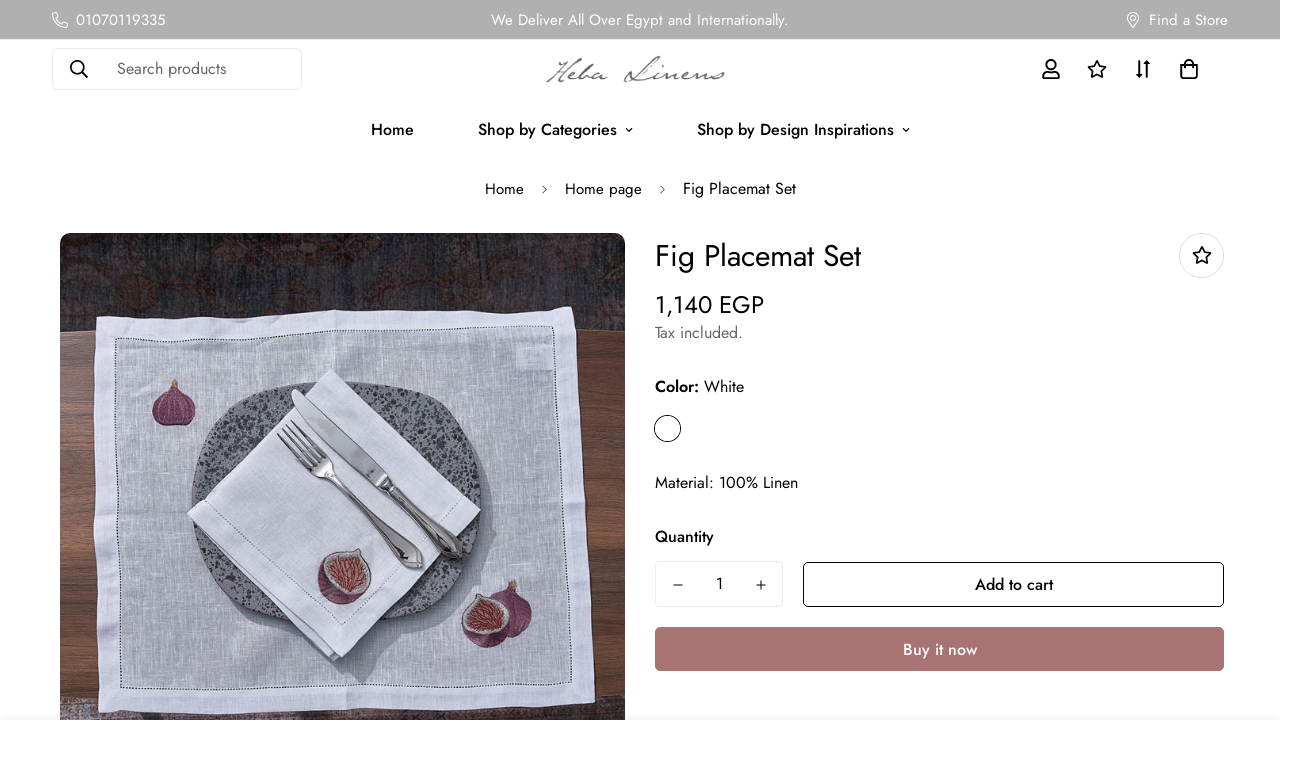

--- FILE ---
content_type: text/javascript; charset=utf-8
request_url: https://hebalinens.com/products/golden-berry-placemat-set.js
body_size: -205
content:
{"id":8610058043683,"title":"Golden berry Placemat Set","handle":"golden-berry-placemat-set","description":"\u003cp data-mce-fragment=\"1\"\u003eThis Golden berry Placemat Set adds a touch of elegance to your dining table. Beautifully embroidered linen placemats and napkins will bring a feeling of luxury to any meal. Invigorate the table with a subtle golden berry design and liven up family dinners!\u003c\/p\u003e\n\u003cp\u003eSet consists of:\u003c\/p\u003e\n\u003cp\u003e1 embroidered placemat\u003cspan class=\"Apple-converted-space\"\u003e \u003c\/span\u003e\u003c\/p\u003e\n\u003cp\u003e1 embroidered napkin\u003c\/p\u003e","published_at":"2023-09-07T10:56:31+03:00","created_at":"2023-09-07T10:56:31+03:00","vendor":"Heba Linens","type":"Placemat Set","tags":["Golden berry","Linen","Placemat Set"],"price":114000,"price_min":114000,"price_max":114000,"available":true,"price_varies":false,"compare_at_price":null,"compare_at_price_min":0,"compare_at_price_max":0,"compare_at_price_varies":false,"variants":[{"id":46353702846755,"title":"White","option1":"White","option2":null,"option3":null,"sku":"672b965cd5b1e","requires_shipping":true,"taxable":true,"featured_image":null,"available":true,"name":"Golden berry Placemat Set - White","public_title":"White","options":["White"],"price":114000,"weight":0,"compare_at_price":null,"inventory_management":"shopify","barcode":"","requires_selling_plan":false,"selling_plan_allocations":[]}],"images":["\/\/cdn.shopify.com\/s\/files\/1\/0722\/4655\/9011\/files\/DSC05811.jpg?v=1694517860"],"featured_image":"\/\/cdn.shopify.com\/s\/files\/1\/0722\/4655\/9011\/files\/DSC05811.jpg?v=1694517860","options":[{"name":"Color","position":1,"values":["White"]}],"url":"\/products\/golden-berry-placemat-set","media":[{"alt":null,"id":34812403581219,"position":1,"preview_image":{"aspect_ratio":1.0,"height":1326,"width":1326,"src":"https:\/\/cdn.shopify.com\/s\/files\/1\/0722\/4655\/9011\/files\/DSC05811.jpg?v=1694517860"},"aspect_ratio":1.0,"height":1326,"media_type":"image","src":"https:\/\/cdn.shopify.com\/s\/files\/1\/0722\/4655\/9011\/files\/DSC05811.jpg?v=1694517860","width":1326}],"requires_selling_plan":false,"selling_plan_groups":[]}

--- FILE ---
content_type: text/javascript; charset=utf-8
request_url: https://hebalinens.com/products/fig-placemat-set.js
body_size: 369
content:
{"id":8610056536355,"title":"Fig Placemat Set","handle":"fig-placemat-set","description":"\u003cp data-mce-fragment=\"1\"\u003eSet your table with this beautiful Fig Placemat Set! Enjoy the delicate touch of embroidered figs on luxurious linen, complete with its accompanying napkin. Let your dinner guests be inspired by the vibrant colors and exquisite details of these delightful placemats.\u003c\/p\u003e\n\u003cp data-mce-fragment=\"1\"\u003eSet consists of:\u003c\/p\u003e\n\u003cp data-mce-fragment=\"1\"\u003e1 embroidered placemat \u003c\/p\u003e\n\u003cp data-mce-fragment=\"1\"\u003e1 embroidered napkin\u003c\/p\u003e","published_at":"2023-09-07T10:54:07+03:00","created_at":"2023-09-07T10:54:07+03:00","vendor":"Heba Linens","type":"Placemat Set","tags":["Fig","Linen","Placemat Set"],"price":114000,"price_min":114000,"price_max":114000,"available":true,"price_varies":false,"compare_at_price":null,"compare_at_price_min":0,"compare_at_price_max":0,"compare_at_price_varies":false,"variants":[{"id":46353697308963,"title":"White","option1":"White","option2":null,"option3":null,"sku":"672b95f6ce637","requires_shipping":true,"taxable":true,"featured_image":null,"available":true,"name":"Fig Placemat Set - White","public_title":"White","options":["White"],"price":114000,"weight":0,"compare_at_price":null,"inventory_management":"shopify","barcode":"","requires_selling_plan":false,"selling_plan_allocations":[]}],"images":["\/\/cdn.shopify.com\/s\/files\/1\/0722\/4655\/9011\/files\/DSC05798.jpg?v=1694517831"],"featured_image":"\/\/cdn.shopify.com\/s\/files\/1\/0722\/4655\/9011\/files\/DSC05798.jpg?v=1694517831","options":[{"name":"Color","position":1,"values":["White"]}],"url":"\/products\/fig-placemat-set","media":[{"alt":null,"id":34812395028771,"position":1,"preview_image":{"aspect_ratio":1.0,"height":1326,"width":1326,"src":"https:\/\/cdn.shopify.com\/s\/files\/1\/0722\/4655\/9011\/files\/DSC05798.jpg?v=1694517831"},"aspect_ratio":1.0,"height":1326,"media_type":"image","src":"https:\/\/cdn.shopify.com\/s\/files\/1\/0722\/4655\/9011\/files\/DSC05798.jpg?v=1694517831","width":1326}],"requires_selling_plan":false,"selling_plan_groups":[]}

--- FILE ---
content_type: text/javascript; charset=utf-8
request_url: https://hebalinens.com/products/fig-placemat-set.js
body_size: 382
content:
{"id":8610056536355,"title":"Fig Placemat Set","handle":"fig-placemat-set","description":"\u003cp data-mce-fragment=\"1\"\u003eSet your table with this beautiful Fig Placemat Set! Enjoy the delicate touch of embroidered figs on luxurious linen, complete with its accompanying napkin. Let your dinner guests be inspired by the vibrant colors and exquisite details of these delightful placemats.\u003c\/p\u003e\n\u003cp data-mce-fragment=\"1\"\u003eSet consists of:\u003c\/p\u003e\n\u003cp data-mce-fragment=\"1\"\u003e1 embroidered placemat \u003c\/p\u003e\n\u003cp data-mce-fragment=\"1\"\u003e1 embroidered napkin\u003c\/p\u003e","published_at":"2023-09-07T10:54:07+03:00","created_at":"2023-09-07T10:54:07+03:00","vendor":"Heba Linens","type":"Placemat Set","tags":["Fig","Linen","Placemat Set"],"price":114000,"price_min":114000,"price_max":114000,"available":true,"price_varies":false,"compare_at_price":null,"compare_at_price_min":0,"compare_at_price_max":0,"compare_at_price_varies":false,"variants":[{"id":46353697308963,"title":"White","option1":"White","option2":null,"option3":null,"sku":"672b95f6ce637","requires_shipping":true,"taxable":true,"featured_image":null,"available":true,"name":"Fig Placemat Set - White","public_title":"White","options":["White"],"price":114000,"weight":0,"compare_at_price":null,"inventory_management":"shopify","barcode":"","requires_selling_plan":false,"selling_plan_allocations":[]}],"images":["\/\/cdn.shopify.com\/s\/files\/1\/0722\/4655\/9011\/files\/DSC05798.jpg?v=1694517831"],"featured_image":"\/\/cdn.shopify.com\/s\/files\/1\/0722\/4655\/9011\/files\/DSC05798.jpg?v=1694517831","options":[{"name":"Color","position":1,"values":["White"]}],"url":"\/products\/fig-placemat-set","media":[{"alt":null,"id":34812395028771,"position":1,"preview_image":{"aspect_ratio":1.0,"height":1326,"width":1326,"src":"https:\/\/cdn.shopify.com\/s\/files\/1\/0722\/4655\/9011\/files\/DSC05798.jpg?v=1694517831"},"aspect_ratio":1.0,"height":1326,"media_type":"image","src":"https:\/\/cdn.shopify.com\/s\/files\/1\/0722\/4655\/9011\/files\/DSC05798.jpg?v=1694517831","width":1326}],"requires_selling_plan":false,"selling_plan_groups":[]}

--- FILE ---
content_type: text/javascript; charset=utf-8
request_url: https://hebalinens.com/products/fig-placemat-set.js
body_size: 365
content:
{"id":8610056536355,"title":"Fig Placemat Set","handle":"fig-placemat-set","description":"\u003cp data-mce-fragment=\"1\"\u003eSet your table with this beautiful Fig Placemat Set! Enjoy the delicate touch of embroidered figs on luxurious linen, complete with its accompanying napkin. Let your dinner guests be inspired by the vibrant colors and exquisite details of these delightful placemats.\u003c\/p\u003e\n\u003cp data-mce-fragment=\"1\"\u003eSet consists of:\u003c\/p\u003e\n\u003cp data-mce-fragment=\"1\"\u003e1 embroidered placemat \u003c\/p\u003e\n\u003cp data-mce-fragment=\"1\"\u003e1 embroidered napkin\u003c\/p\u003e","published_at":"2023-09-07T10:54:07+03:00","created_at":"2023-09-07T10:54:07+03:00","vendor":"Heba Linens","type":"Placemat Set","tags":["Fig","Linen","Placemat Set"],"price":114000,"price_min":114000,"price_max":114000,"available":true,"price_varies":false,"compare_at_price":null,"compare_at_price_min":0,"compare_at_price_max":0,"compare_at_price_varies":false,"variants":[{"id":46353697308963,"title":"White","option1":"White","option2":null,"option3":null,"sku":"672b95f6ce637","requires_shipping":true,"taxable":true,"featured_image":null,"available":true,"name":"Fig Placemat Set - White","public_title":"White","options":["White"],"price":114000,"weight":0,"compare_at_price":null,"inventory_management":"shopify","barcode":"","requires_selling_plan":false,"selling_plan_allocations":[]}],"images":["\/\/cdn.shopify.com\/s\/files\/1\/0722\/4655\/9011\/files\/DSC05798.jpg?v=1694517831"],"featured_image":"\/\/cdn.shopify.com\/s\/files\/1\/0722\/4655\/9011\/files\/DSC05798.jpg?v=1694517831","options":[{"name":"Color","position":1,"values":["White"]}],"url":"\/products\/fig-placemat-set","media":[{"alt":null,"id":34812395028771,"position":1,"preview_image":{"aspect_ratio":1.0,"height":1326,"width":1326,"src":"https:\/\/cdn.shopify.com\/s\/files\/1\/0722\/4655\/9011\/files\/DSC05798.jpg?v=1694517831"},"aspect_ratio":1.0,"height":1326,"media_type":"image","src":"https:\/\/cdn.shopify.com\/s\/files\/1\/0722\/4655\/9011\/files\/DSC05798.jpg?v=1694517831","width":1326}],"requires_selling_plan":false,"selling_plan_groups":[]}

--- FILE ---
content_type: text/javascript; charset=utf-8
request_url: https://hebalinens.com/products/fig-placemat-set.js
body_size: -317
content:
{"id":8610056536355,"title":"Fig Placemat Set","handle":"fig-placemat-set","description":"\u003cp data-mce-fragment=\"1\"\u003eSet your table with this beautiful Fig Placemat Set! Enjoy the delicate touch of embroidered figs on luxurious linen, complete with its accompanying napkin. Let your dinner guests be inspired by the vibrant colors and exquisite details of these delightful placemats.\u003c\/p\u003e\n\u003cp data-mce-fragment=\"1\"\u003eSet consists of:\u003c\/p\u003e\n\u003cp data-mce-fragment=\"1\"\u003e1 embroidered placemat \u003c\/p\u003e\n\u003cp data-mce-fragment=\"1\"\u003e1 embroidered napkin\u003c\/p\u003e","published_at":"2023-09-07T10:54:07+03:00","created_at":"2023-09-07T10:54:07+03:00","vendor":"Heba Linens","type":"Placemat Set","tags":["Fig","Linen","Placemat Set"],"price":114000,"price_min":114000,"price_max":114000,"available":true,"price_varies":false,"compare_at_price":null,"compare_at_price_min":0,"compare_at_price_max":0,"compare_at_price_varies":false,"variants":[{"id":46353697308963,"title":"White","option1":"White","option2":null,"option3":null,"sku":"672b95f6ce637","requires_shipping":true,"taxable":true,"featured_image":null,"available":true,"name":"Fig Placemat Set - White","public_title":"White","options":["White"],"price":114000,"weight":0,"compare_at_price":null,"inventory_management":"shopify","barcode":"","requires_selling_plan":false,"selling_plan_allocations":[]}],"images":["\/\/cdn.shopify.com\/s\/files\/1\/0722\/4655\/9011\/files\/DSC05798.jpg?v=1694517831"],"featured_image":"\/\/cdn.shopify.com\/s\/files\/1\/0722\/4655\/9011\/files\/DSC05798.jpg?v=1694517831","options":[{"name":"Color","position":1,"values":["White"]}],"url":"\/products\/fig-placemat-set","media":[{"alt":null,"id":34812395028771,"position":1,"preview_image":{"aspect_ratio":1.0,"height":1326,"width":1326,"src":"https:\/\/cdn.shopify.com\/s\/files\/1\/0722\/4655\/9011\/files\/DSC05798.jpg?v=1694517831"},"aspect_ratio":1.0,"height":1326,"media_type":"image","src":"https:\/\/cdn.shopify.com\/s\/files\/1\/0722\/4655\/9011\/files\/DSC05798.jpg?v=1694517831","width":1326}],"requires_selling_plan":false,"selling_plan_groups":[]}

--- FILE ---
content_type: text/javascript; charset=utf-8
request_url: https://hebalinens.com/products/lemon-placemat-set.js
body_size: -187
content:
{"id":8610058928419,"title":"Lemon Placemat Set","handle":"lemon-placemat-set","description":"\u003cp data-mce-fragment=\"1\"\u003eBrighten your table with this cheerful lemon placemat set! Embroidered on luxuriously soft linen fabric, the placemat and matching napkin are sure to bring a smile to all your guests. Add a splash of sunshine to your home with this vibrant set!\u003c\/p\u003e\n\u003cp\u003eSet consists of:\u003c\/p\u003e\n\u003cp\u003e1 embroidered placemat\u003cspan class=\"Apple-converted-space\"\u003e \u003c\/span\u003e\u003c\/p\u003e\n\u003cp\u003e1 embroidered napkin\u003c\/p\u003e","published_at":"2023-09-07T10:58:17+03:00","created_at":"2023-09-07T10:58:17+03:00","vendor":"Heba Linens","type":"Placemat Set","tags":["Lemon","Linen","Placemat Set"],"price":114000,"price_min":114000,"price_max":114000,"available":true,"price_varies":false,"compare_at_price":null,"compare_at_price_min":0,"compare_at_price_max":0,"compare_at_price_varies":false,"variants":[{"id":46353706451235,"title":"White","option1":"White","option2":null,"option3":null,"sku":"672b971a71e7b","requires_shipping":true,"taxable":true,"featured_image":null,"available":true,"name":"Lemon Placemat Set - White","public_title":"White","options":["White"],"price":114000,"weight":0,"compare_at_price":null,"inventory_management":"shopify","barcode":"","requires_selling_plan":false,"selling_plan_allocations":[]}],"images":["\/\/cdn.shopify.com\/s\/files\/1\/0722\/4655\/9011\/files\/DSC05805-Copy.jpg?v=1694517890"],"featured_image":"\/\/cdn.shopify.com\/s\/files\/1\/0722\/4655\/9011\/files\/DSC05805-Copy.jpg?v=1694517890","options":[{"name":"Color","position":1,"values":["White"]}],"url":"\/products\/lemon-placemat-set","media":[{"alt":null,"id":34812409479459,"position":1,"preview_image":{"aspect_ratio":1.0,"height":1326,"width":1326,"src":"https:\/\/cdn.shopify.com\/s\/files\/1\/0722\/4655\/9011\/files\/DSC05805-Copy.jpg?v=1694517890"},"aspect_ratio":1.0,"height":1326,"media_type":"image","src":"https:\/\/cdn.shopify.com\/s\/files\/1\/0722\/4655\/9011\/files\/DSC05805-Copy.jpg?v=1694517890","width":1326}],"requires_selling_plan":false,"selling_plan_groups":[]}

--- FILE ---
content_type: text/javascript; charset=utf-8
request_url: https://hebalinens.com/products/branches-placemat-set.js
body_size: 252
content:
{"id":8830996676899,"title":"Branches Placemat","handle":"branches-placemat-set","description":"","published_at":"2023-11-05T17:48:03+02:00","created_at":"2023-11-05T17:48:03+02:00","vendor":"Heba Linens","type":"Placemat Set","tags":["Branches","Placemat Set"],"price":15000,"price_min":15000,"price_max":15000,"available":true,"price_varies":false,"compare_at_price":null,"compare_at_price_min":0,"compare_at_price_max":0,"compare_at_price_varies":false,"variants":[{"id":46972723527971,"title":"White","option1":"White","option2":null,"option3":null,"sku":"672b944fe497a","requires_shipping":true,"taxable":true,"featured_image":null,"available":true,"name":"Branches Placemat - White","public_title":"White","options":["White"],"price":15000,"weight":0,"compare_at_price":null,"inventory_management":"shopify","barcode":"","requires_selling_plan":false,"selling_plan_allocations":[]}],"images":["\/\/cdn.shopify.com\/s\/files\/1\/0722\/4655\/9011\/files\/Low-P8_9.jpg?v=1699199285","\/\/cdn.shopify.com\/s\/files\/1\/0722\/4655\/9011\/files\/Low-P8_4.jpg?v=1699199284","\/\/cdn.shopify.com\/s\/files\/1\/0722\/4655\/9011\/files\/Low-P8_6.jpg?v=1699199285","\/\/cdn.shopify.com\/s\/files\/1\/0722\/4655\/9011\/files\/Low-P9_3.jpg?v=1699199285","\/\/cdn.shopify.com\/s\/files\/1\/0722\/4655\/9011\/files\/Low-P9_7.jpg?v=1699199285"],"featured_image":"\/\/cdn.shopify.com\/s\/files\/1\/0722\/4655\/9011\/files\/Low-P8_9.jpg?v=1699199285","options":[{"name":"Color","position":1,"values":["White"]}],"url":"\/products\/branches-placemat-set","media":[{"alt":null,"id":35650665742627,"position":1,"preview_image":{"aspect_ratio":1.5,"height":1333,"width":2000,"src":"https:\/\/cdn.shopify.com\/s\/files\/1\/0722\/4655\/9011\/files\/Low-P8_9.jpg?v=1699199285"},"aspect_ratio":1.5,"height":1333,"media_type":"image","src":"https:\/\/cdn.shopify.com\/s\/files\/1\/0722\/4655\/9011\/files\/Low-P8_9.jpg?v=1699199285","width":2000},{"alt":null,"id":35650665775395,"position":2,"preview_image":{"aspect_ratio":1.5,"height":1333,"width":2000,"src":"https:\/\/cdn.shopify.com\/s\/files\/1\/0722\/4655\/9011\/files\/Low-P8_4.jpg?v=1699199284"},"aspect_ratio":1.5,"height":1333,"media_type":"image","src":"https:\/\/cdn.shopify.com\/s\/files\/1\/0722\/4655\/9011\/files\/Low-P8_4.jpg?v=1699199284","width":2000},{"alt":null,"id":35650665808163,"position":3,"preview_image":{"aspect_ratio":1.5,"height":1333,"width":2000,"src":"https:\/\/cdn.shopify.com\/s\/files\/1\/0722\/4655\/9011\/files\/Low-P8_6.jpg?v=1699199285"},"aspect_ratio":1.5,"height":1333,"media_type":"image","src":"https:\/\/cdn.shopify.com\/s\/files\/1\/0722\/4655\/9011\/files\/Low-P8_6.jpg?v=1699199285","width":2000},{"alt":null,"id":35650665840931,"position":4,"preview_image":{"aspect_ratio":1.5,"height":1333,"width":2000,"src":"https:\/\/cdn.shopify.com\/s\/files\/1\/0722\/4655\/9011\/files\/Low-P9_3.jpg?v=1699199285"},"aspect_ratio":1.5,"height":1333,"media_type":"image","src":"https:\/\/cdn.shopify.com\/s\/files\/1\/0722\/4655\/9011\/files\/Low-P9_3.jpg?v=1699199285","width":2000},{"alt":null,"id":35650665873699,"position":5,"preview_image":{"aspect_ratio":1.5,"height":1333,"width":2000,"src":"https:\/\/cdn.shopify.com\/s\/files\/1\/0722\/4655\/9011\/files\/Low-P9_7.jpg?v=1699199285"},"aspect_ratio":1.5,"height":1333,"media_type":"image","src":"https:\/\/cdn.shopify.com\/s\/files\/1\/0722\/4655\/9011\/files\/Low-P9_7.jpg?v=1699199285","width":2000}],"requires_selling_plan":false,"selling_plan_groups":[]}

--- FILE ---
content_type: text/javascript; charset=utf-8
request_url: https://hebalinens.com/products/fig-placemat-set.js
body_size: -289
content:
{"id":8610056536355,"title":"Fig Placemat Set","handle":"fig-placemat-set","description":"\u003cp data-mce-fragment=\"1\"\u003eSet your table with this beautiful Fig Placemat Set! Enjoy the delicate touch of embroidered figs on luxurious linen, complete with its accompanying napkin. Let your dinner guests be inspired by the vibrant colors and exquisite details of these delightful placemats.\u003c\/p\u003e\n\u003cp data-mce-fragment=\"1\"\u003eSet consists of:\u003c\/p\u003e\n\u003cp data-mce-fragment=\"1\"\u003e1 embroidered placemat \u003c\/p\u003e\n\u003cp data-mce-fragment=\"1\"\u003e1 embroidered napkin\u003c\/p\u003e","published_at":"2023-09-07T10:54:07+03:00","created_at":"2023-09-07T10:54:07+03:00","vendor":"Heba Linens","type":"Placemat Set","tags":["Fig","Linen","Placemat Set"],"price":114000,"price_min":114000,"price_max":114000,"available":true,"price_varies":false,"compare_at_price":null,"compare_at_price_min":0,"compare_at_price_max":0,"compare_at_price_varies":false,"variants":[{"id":46353697308963,"title":"White","option1":"White","option2":null,"option3":null,"sku":"672b95f6ce637","requires_shipping":true,"taxable":true,"featured_image":null,"available":true,"name":"Fig Placemat Set - White","public_title":"White","options":["White"],"price":114000,"weight":0,"compare_at_price":null,"inventory_management":"shopify","barcode":"","requires_selling_plan":false,"selling_plan_allocations":[]}],"images":["\/\/cdn.shopify.com\/s\/files\/1\/0722\/4655\/9011\/files\/DSC05798.jpg?v=1694517831"],"featured_image":"\/\/cdn.shopify.com\/s\/files\/1\/0722\/4655\/9011\/files\/DSC05798.jpg?v=1694517831","options":[{"name":"Color","position":1,"values":["White"]}],"url":"\/products\/fig-placemat-set","media":[{"alt":null,"id":34812395028771,"position":1,"preview_image":{"aspect_ratio":1.0,"height":1326,"width":1326,"src":"https:\/\/cdn.shopify.com\/s\/files\/1\/0722\/4655\/9011\/files\/DSC05798.jpg?v=1694517831"},"aspect_ratio":1.0,"height":1326,"media_type":"image","src":"https:\/\/cdn.shopify.com\/s\/files\/1\/0722\/4655\/9011\/files\/DSC05798.jpg?v=1694517831","width":1326}],"requires_selling_plan":false,"selling_plan_groups":[]}